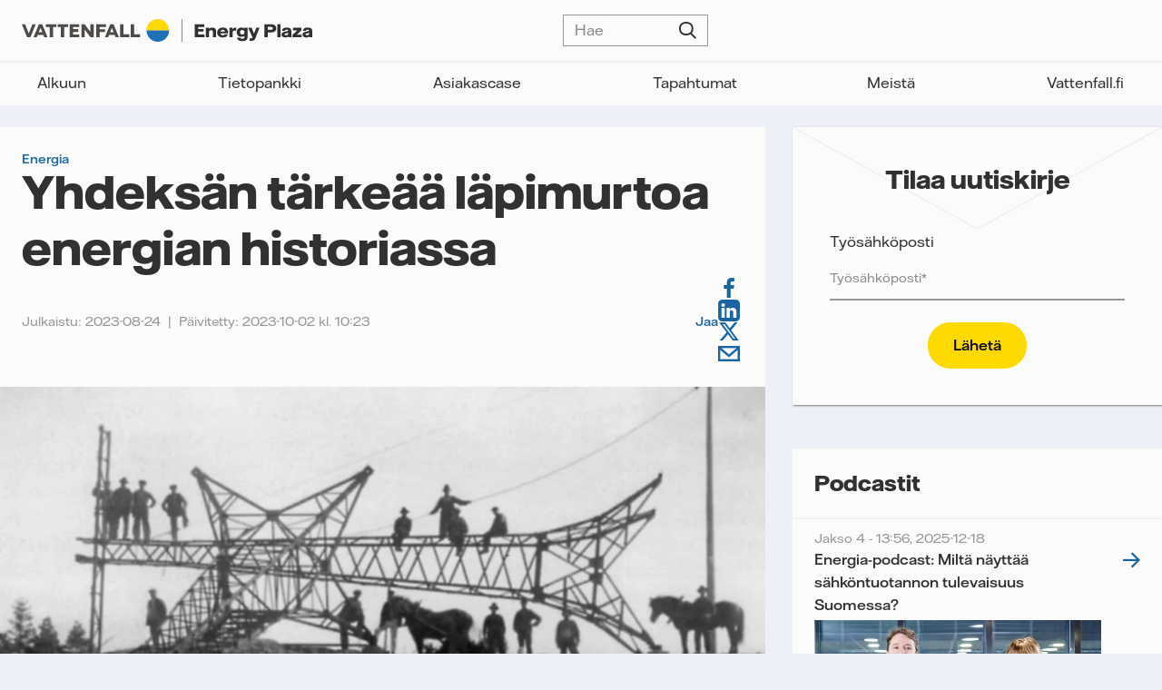

--- FILE ---
content_type: text/html; charset=UTF-8
request_url: https://energyplaza.vattenfall.fi/blogi/yhdeksan-tarkeaa-lapimurtoa-energian-historiassa
body_size: 12310
content:
<!doctype html><html lang="fi" class="no-js   hs-content-id-77609105601 hs-blog-post hs-blog-id-6283257137 -template "><head>

		<meta charset="utf-8">
		<title>Yhdeksän tärkeää läpimurtoa energian historiassa</title>
		<meta name="description" content="Tarkastelemme tärkeitä virstanpylväitä matkalla kohti nykypäivän energiateknologiaa.">

		<!-- Canonical -->
		
		
			
		

		
		

		
		

		
		<link rel="canonical" href="https://energyplaza.vattenfall.fi/blogi/yhdeksan-tarkeaa-lapimurtoa-energian-historiassa">

		
		

		<!-- Noindex if URL contains __hstc parameter -->
		

		

		<script>
			document.documentElement.classList.remove('no-js');
			document.documentElement.classList.add('js');
		</script>

		<link rel="preload" href="https://energyplaza.vattenfall.fi/hubfs/raw_assets/public/ep-theme/dist/assets/fonts/VattenfallHall-Regular.woff2" as="font" type="font/woff2" crossorigin>
		<link rel="preload" href="https://energyplaza.vattenfall.fi/hubfs/raw_assets/public/ep-theme/dist/assets/fonts/VattenfallHall-RegularItalic.woff2" as="font" type="font/woff2" crossorigin>
		<link rel="preload" href="https://energyplaza.vattenfall.fi/hubfs/raw_assets/public/ep-theme/dist/assets/fonts/VattenfallHall-Medium.woff2" as="font" type="font/woff2" crossorigin>
		<link rel="preload" href="https://energyplaza.vattenfall.fi/hubfs/raw_assets/public/ep-theme/dist/assets/fonts/VattenfallHall-Bold.woff2" as="font" type="font/woff2" crossorigin>
		<link rel="preload" href="https://energyplaza.vattenfall.fi/hubfs/raw_assets/public/ep-theme/dist/assets/fonts/VattenfallHallDisplay-Bold.woff2" as="font" type="font/woff2" crossorigin>

		<link rel="SHORTCUT ICON" href="https://energyplaza.vattenfall.fi/hubfs/favicon.png">
		

		<meta name="viewport" content="width=device-width, initial-scale=1">

    
    <meta property="og:description" content="Tarkastelemme tärkeitä virstanpylväitä matkalla kohti nykypäivän energiateknologiaa.">
    <meta property="og:title" content="Yhdeksän tärkeää läpimurtoa energian historiassa">
    <meta name="twitter:description" content="Tarkastelemme tärkeitä virstanpylväitä matkalla kohti nykypäivän energiateknologiaa.">
    <meta name="twitter:title" content="Yhdeksän tärkeää läpimurtoa energian historiassa">

    

    

    <style>
a.cta_button{-moz-box-sizing:content-box !important;-webkit-box-sizing:content-box !important;box-sizing:content-box !important;vertical-align:middle}.hs-breadcrumb-menu{list-style-type:none;margin:0px 0px 0px 0px;padding:0px 0px 0px 0px}.hs-breadcrumb-menu-item{float:left;padding:10px 0px 10px 10px}.hs-breadcrumb-menu-divider:before{content:'›';padding-left:10px}.hs-featured-image-link{border:0}.hs-featured-image{float:right;margin:0 0 20px 20px;max-width:50%}@media (max-width: 568px){.hs-featured-image{float:none;margin:0;width:100%;max-width:100%}}.hs-screen-reader-text{clip:rect(1px, 1px, 1px, 1px);height:1px;overflow:hidden;position:absolute !important;width:1px}
</style>

<link rel="stylesheet" href="https://energyplaza.vattenfall.fi/hubfs/hub_generated/template_assets/1/82629558809/1759139091069/template_app.min.css">
<link rel="preload" as="style" href="https://145747460.fs1.hubspotusercontent-eu1.net/hubfs/145747460/raw_assets/media-default-modules/master/650/js_client_assets/assets/TrackPlayAnalytics-Cm48oVxd.css">

<link rel="preload" as="style" href="https://145747460.fs1.hubspotusercontent-eu1.net/hubfs/145747460/raw_assets/media-default-modules/master/650/js_client_assets/assets/Tooltip-DkS5dgLo.css">


    <script type="application/ld+json">
{
  "mainEntityOfPage" : {
    "@type" : "WebPage",
    "@id" : "https://energyplaza.vattenfall.fi/blogi/yhdeksan-tarkeaa-lapimurtoa-energian-historiassa"
  },
  "author" : {
    "name" : "Vattenfall",
    "url" : "https://energyplaza.vattenfall.fi/blogi/author/vattenfall",
    "@type" : "Person"
  },
  "headline" : "Yhdeksän tärkeää läpimurtoa energian historiassa",
  "datePublished" : "2023-08-24T11:44:15.000Z",
  "dateModified" : "2023-10-02T10:23:46.528Z",
  "publisher" : {
    "name" : "Vattenfall AB",
    "logo" : {
      "url" : "https://energyplaza.vattenfall.fi/hubfs/VF_logo_linear_grey_RGB.png",
      "@type" : "ImageObject"
    },
    "@type" : "Organization"
  },
  "@context" : "https://schema.org",
  "@type" : "BlogPosting",
  "image" : [ "https://energyplaza.vattenfall.fi/hubfs/historisk-bild.jpg" ]
}
</script>



    

<!-- Piwik PRO -->
<script type="text/plain" class="cmplazyload" data-cmp-vendor="s2589,c43758">
(function(window, document, dataLayerName, id) {
window[dataLayerName]=window[dataLayerName]||[],window[dataLayerName].push({start:(new Date).getTime(),event:"stg.start"});var scripts=document.getElementsByTagName('script')[0],tags=document.createElement('script');
function stgCreateCookie(a,b,c){var d="";if(c){var e=new Date;e.setTime(e.getTime()+24*c*60*60*1e3),d="; expires="+e.toUTCString();f="; SameSite=Strict"}document.cookie=a+"="+b+d+f+"; path=/"}
var isStgDebug=(window.location.href.match("stg_debug")||document.cookie.match("stg_debug"))&&!window.location.href.match("stg_disable_debug");stgCreateCookie("stg_debug",isStgDebug?1:"",isStgDebug?14:-1);
var qP=[];dataLayerName!=="dataLayer"&&qP.push("data_layer_name="+dataLayerName),isStgDebug&&qP.push("stg_debug");var qPString=qP.length>0?("?"+qP.join("&")):"";
tags.async=!0,tags.src="https://vattenfallnordic.containers.piwik.pro/"+id+".js"+qPString,scripts.parentNode.insertBefore(tags,scripts);
!function(a,n,i){a[n]=a[n]||{};for(var c=0;c<i.length;c++)!function(i){a[n][i]=a[n][i]||{},a[n][i].api=a[n][i].api||function(){var a=[].slice.call(arguments,0);"string"==typeof a[0]&&window[dataLayerName].push({event:n+"."+i+":"+a[0],parameters:[].slice.call(arguments,1)})}}(i[c])}(window,"ppms",["tm","cm"]);
})(window, document, 'dataLayer', 'b944d976-f2e3-457e-974f-bea771fd7edd');
</script>
<!-- End Piwik PRO -->
<!--  consentmanager -->

<script type="text/javascript" data-cmp-ab="1" src="https://cdn.consentmanager.net/delivery/autoblocking/90519468a1bec.js" data-cmp-host="d.delivery.consentmanager.net" data-cmp-cdn="cdn.consentmanager.net" data-cmp-codesrc="0"></script>

<!-- END consentmanager -->

<!-- Google Search Console -->
<meta name="google-site-verification" content="NyNp-MmMwTAjqIFjKuQkaGjcftP5BUV_h1zeyKPMg6Q">
<!-- End Google Search Console -->

<!-- Google Search Console -->
<meta name="google-site-verification" content="AZ2-Y0sApFMkFMhqg0wBqQpCDdVujeG5pCnqP6v_SNc">
<!-- End Google Search Console -->
<link rel="amphtml" href="https://energyplaza.vattenfall.fi/blogi/yhdeksan-tarkeaa-lapimurtoa-energian-historiassa?hs_amp=true">

<meta property="og:image" content="https://energyplaza.vattenfall.fi/hubfs/historisk-bild.jpg">
<meta property="og:image:width" content="1417">
<meta property="og:image:height" content="674">
<meta property="og:image:alt" content="Historiallinen kuva miehistä, jotka pystyttävät voimalinjatolppaa.">
<meta name="twitter:image" content="https://energyplaza.vattenfall.fi/hubfs/historisk-bild.jpg">
<meta name="twitter:image:alt" content="Historiallinen kuva miehistä, jotka pystyttävät voimalinjatolppaa.">

<meta property="og:url" content="https://energyplaza.vattenfall.fi/blogi/yhdeksan-tarkeaa-lapimurtoa-energian-historiassa">
<meta name="twitter:card" content="summary_large_image">

<link rel="canonical" href="https://energyplaza.vattenfall.fi/blogi/yhdeksan-tarkeaa-lapimurtoa-energian-historiassa">
<meta property="og:image" content="https://energyplaza.vattenfall.fi/hubfs/Energy_Plaza/vattenfall-energyplaza-featured-image.jpg">
<!-- Google Search Console b2bsales@vattenfall.com -->
<meta name="google-site-verification" content="AZ2-Y0sApFMkFMhqg0wBqQpCDdVujeG5pCnqP6v_SNc">
<!-- Google Search Console -->
<meta property="og:type" content="article">
<link rel="alternate" type="application/rss+xml" href="https://energyplaza.vattenfall.fi/blogi/rss.xml">
<meta name="twitter:domain" content="energyplaza.vattenfall.fi">

<meta http-equiv="content-language" content="fi">







	<meta name="generator" content="HubSpot"></head>

	<body>

		
			<div data-global-resource-path="ep-theme/templates/global-partials/site-header.html">


	




<header id="site-header">

	


	




<a href="https://energyplaza.vattenfall.fi/" class="site-logo"><svg xmlns="http://www.w3.org/2000/svg" viewbox="0 0 304.29 23.63">
  <title>Vattenfall AB</title>
  <path fill="#4e4b48" d="M36.2 5.43H25.23v2.89h3.91v10.59h3.53V8.32h3.53V5.43zm1.23 0v2.89h3.53v10.59h3.53V8.32h3.9V5.43H37.43zm37.83 13.48V5.43h-3.37v8.06l-6-8.06h-3.37v13.48h3.37v-7.97l6 7.97h3.37zm-25.15 0h9.96v-2.89h-6.43v-2.65h5.45v-2.89h-5.45V8.32h6.43V5.43h-9.96v13.48zm27.84 0h3.53v-5.46h5.7v-2.89h-5.7V8.32h6.76V5.43H77.95v13.48zM11.12 5.43l-3.84 9.48h-.03L3.41 5.43H0l5.53 13.48h3.48l5.53-13.48h-3.42zm103.06 13.48h9.75v-2.99h-6.22V5.43h-3.53v13.48zm-11.27 0h9.74v-2.99h-6.21V5.43h-3.53v13.48zm-4.57 0h3.41L96.13 5.43h-3.46l-5.62 13.48h3.41l.97-2.41h5.93l.97 2.41Zm-5.79-5.15 1.84-4.6h.02l1.85 4.6h-3.72Zm-69.01 5.15h3.41L21.33 5.43h-3.46l-5.62 13.48h3.41l.97-2.41h5.93l.97 2.41Zm-5.79-5.15 1.84-4.6h.02l1.85 4.6h-3.72Z" />
  <path fill="none" stroke="#4e4b48" stroke-miterlimit="10" stroke-width=".65" d="M167.77 0v23.63" />
  <path fill="#ffda00" d="M142.48 0c-6.52 0-11.81 5.29-11.81 11.81h23.62C154.29 5.29 149 0 142.48 0Z" />
  <path fill="#2071b5" d="M142.48 23.62c-6.52 0-11.81-5.29-11.81-11.81h23.62c0 6.52-5.29 11.81-11.81 11.81Z" />
  <path fill="#313131" d="M191.43 16.08v2.82h-10.17V5.43h9.93v2.82h-6.4v2.15h5.68v2.71h-5.68v2.97h6.64Zm1.34-7.01h3.19v1.12c.61-.63 1.51-1.32 3.53-1.32 2.71 0 4.09 1.28 4.09 4.04v5.99h-3.34v-5.09c0-1.59-.58-2.21-1.81-2.21-1.46 0-2.33.85-2.33 2.52v4.78h-3.34V9.07Zm23.36 5.81h-8.04c.27 1.38 1.27 1.91 2.58 1.91s1.8-.58 1.99-.87h3.21c-.45 1.84-2.17 3.22-5.34 3.22-3.71 0-5.81-1.93-5.81-5.05s2.23-5.26 5.9-5.26 5.5 1.88 5.5 5.26v.79Zm-3.39-1.96c-.05-.82-.63-1.73-2.2-1.73-1.25 0-2.12.56-2.42 1.73h4.62Zm4.67-3.85h3.24v1.46c.58-.83 1.33-1.54 3.23-1.54h.71v3h-1.12c-2 0-2.71.37-2.71 2.55v4.36h-3.34V9.07Zm8.13 10.29h3.4c.1.45.61 1.14 2.12 1.14s2.18-.67 2.18-2.17v-.82c-.82.64-1.75 1.03-3.11 1.03-2.94 0-4.96-1.72-4.96-4.83s2.13-4.89 4.97-4.89c1.32 0 2.2.35 3.11 1.06v-.8h3.32v9.43c0 2.84-1.81 4.44-5.58 4.44-4.06 0-5.3-1.85-5.46-3.59Zm7.75-5.63c0-1.43-.95-2.34-2.42-2.34s-2.25.82-2.25 2.34.83 2.34 2.25 2.34c1.48 0 2.42-.91 2.42-2.34Zm5.42 6.41h1.09c1.03 0 1.48-.34 1.76-1.07l.06-.16-4.41-9.84h3.53l2.57 6.11 2.28-6.11h3.43l-3.98 10.16c-1.17 3-2.52 3.53-5.02 3.53h-1.32v-2.62Zm15.43-14.71h7.24c3.03 0 5.2 1.43 5.2 4.2s-2.17 4.24-5.2 4.24h-3.71v5.04h-3.53V5.43Zm6.88 5.76c1.19 0 1.89-.48 1.89-1.52s-.71-1.52-1.89-1.52h-3.35v3.05h3.35Zm6.63-5.76h3.34v13.48h-3.34V5.43Zm4.51 10.65c0-1.33.67-2.33 3.13-2.9l3.23-.74c.47-.11.59-.22.59-.47 0-.48-.47-.88-1.69-.88s-1.72.39-1.75 1.08h-2.99c-.02-1.65 1.16-3.34 5.02-3.34 3.11 0 4.64 1.09 4.64 3.47v6.61h-2.99V18c-.58.53-1.59 1.15-3.39 1.15-2.55 0-3.82-1.25-3.82-3.06Zm7-.99v-.8l-.71.19-1.91.48c-.93.22-1.19.53-1.19.95 0 .58.48.98 1.48.98 1.4 0 2.33-.82 2.33-1.8Zm4.59 1.2 4.96-4.59h-4.48V9.07h8.73v2.63L288 16.29h5.06v2.62h-9.31v-2.62Zm10.35-.21c0-1.33.67-2.33 3.13-2.9l3.23-.74c.47-.11.59-.22.59-.47 0-.48-.47-.88-1.69-.88s-1.72.39-1.75 1.08h-2.99c-.02-1.65 1.16-3.34 5.02-3.34 3.11 0 4.64 1.09 4.64 3.47v6.61h-2.99V18c-.58.53-1.59 1.15-3.39 1.15-2.55 0-3.82-1.25-3.82-3.06Zm7-.99v-.8l-.71.19-1.91.48c-.93.22-1.19.53-1.19.95 0 .58.48.98 1.48.98 1.4 0 2.33-.82 2.33-1.8Z" />
</svg></a>

	


	






	<nav>
		
	<form action="/hs-search-results" class="search-form" data-hs-do-not-collect="true">
		<p class="input--search">
			<input type="search" name="term" placeholder="Hae">
			<button type="submit">Hae</button>
		</p>

		
			<input type="hidden" name="offset" value="0">
		

		
	</form>

		


	





	

	
		<nav><ul class=""><li>
		<a href="https://energyplaza.vattenfall.fi" title="Alkuun">Alkuun</a></li><li class="dropdown">
		<a href="https://energyplaza.vattenfall.fi/tietopankki" title="Tietopankki">Tietopankki</a><ul class="sub-menu"><li>
		<a href="https://energyplaza.vattenfall.fi/syventävät-sisällöt" title="Syventävät sisällöt">Syventävät sisällöt</a></li><li>
		<a href="https://energyplaza.vattenfall.fi/oppaat" title="Oppaat">Oppaat</a></li><li>
		<a href="https://energyplaza.vattenfall.fi/blogi" title="Artikkelit">Artikkelit</a></li><li>
		<a href="https://energyplaza.vattenfall.fi/blogi/tag/kolumni" title="Kolumnit">Kolumnit</a></li><li>
		<a href="https://energyplaza.vattenfall.fi/podcast" title="Podcastit">Podcastit</a></li><li>
		<a href="https://energyplaza.vattenfall.fi/videot" title="Videot">Videot</a></li></ul></li><li>
		<a href="https://energyplaza.vattenfall.fi/asiakascase" title="Asiakascase">Asiakascase</a></li><li>
		<a href="https://energyplaza.vattenfall.fi/tapahtumat" title="Tapahtumat">Tapahtumat</a></li><li>
		<a href="https://energyplaza.vattenfall.fi/meistä" title="Meistä">Meistä</a></li><li>
		<a href="https://www.vattenfall.fi/" title="Vattenfall.fi" target="_blank" rel="noopener">Vattenfall.fi</a></li></ul></nav>
	

	</nav>

	<a href="#site-header" aria-label="Avaa valikko" data-toggle-hash></a>

</header></div>
		

		
	

	<main class="primary-secondary">

		<div>
			


	





<section id="single-post" class="card">

	<header>

		
			<p class="text--label">
				
					<a href="https://energyplaza.vattenfall.fi/blogi/tag/energia">Energia</a>
				
			</p>
		

		<h1><span id="hs_cos_wrapper_name" class="hs_cos_wrapper hs_cos_wrapper_meta_field hs_cos_wrapper_type_text" style="" data-hs-cos-general-type="meta_field" data-hs-cos-type="text">Yhdeksän tärkeää läpimurtoa energian historiassa</span></h1>

		
			
				<p class="hs-search-hidden">
					<span>Julkaistu: 2023-08-24</span>
					<span>Päivitetty: 2023-10-02 kl. 10:23</span>
				</p>
			
		

		<nav>
			<strong class="text--label">Jaa</strong>
			
	

	<ul class="social-links">
		
			
			

			<li>
				<a href="https://www.facebook.com/share.php?u=https://energyplaza.vattenfall.fi/blogi/yhdeksan-tarkeaa-lapimurtoa-energian-historiassa?utm_medium=social&amp;utm_source=Facebook" target="_blank" rel="noopener">Facebook</a>
			</li>
		
			
			

			<li>
				<a href="https://www.linkedin.com/shareArticle?mini=true&amp;url=https://energyplaza.vattenfall.fi/blogi/yhdeksan-tarkeaa-lapimurtoa-energian-historiassa?utm_medium=social&amp;utm_source=LinkedIn" target="_blank" rel="noopener">LinkedIn</a>
			</li>
		
			
			

			<li>
				<a href="https://twitter.com/intent/tweet?original_referer=https://energyplaza.vattenfall.fi/blogi/yhdeksan-tarkeaa-lapimurtoa-energian-historiassa?utm_medium=social&amp;utm_source=Twitter&amp;url=https://energyplaza.vattenfall.fi/blogi/yhdeksan-tarkeaa-lapimurtoa-energian-historiassa?utm_medium=social&amp;utm_source=Twitter&amp;source=tweetbutton" target="_blank" rel="noopener">Twitter</a>
			</li>
		
			
			

			<li>
				<a href="mailto:?subject=Tutustu%20https://energyplaza.vattenfall.fi/blogi/yhdeksan-tarkeaa-lapimurtoa-energian-historiassa?utm_medium=social&amp;utm_source=Email%20&amp;body=Tutustu%20https://energyplaza.vattenfall.fi/blogi/yhdeksan-tarkeaa-lapimurtoa-energian-historiassa?utm_medium=social&amp;utm_source=Email" target="_blank" rel="noopener">Email</a>
			</li>
		
	</ul>

		</nav>

	</header>

	
		<figure class="card__img ratio--21-10">
			<img src="https://energyplaza.vattenfall.fi/hs-fs/hubfs/historisk-bild.jpg?width=1200&amp;name=historisk-bild.jpg" width="1200" alt="Historiallinen kuva miehistä, jotka pystyttävät voimalinjatolppaa." class="" loading="eager" srcset="https://energyplaza.vattenfall.fi/hs-fs/hubfs/historisk-bild.jpg?width=600&amp;name=historisk-bild.jpg 600w, https://energyplaza.vattenfall.fi/hs-fs/hubfs/historisk-bild.jpg?width=1200&amp;name=historisk-bild.jpg 1200w, https://energyplaza.vattenfall.fi/hs-fs/hubfs/historisk-bild.jpg?width=1800&amp;name=historisk-bild.jpg 1800w, https://energyplaza.vattenfall.fi/hs-fs/hubfs/historisk-bild.jpg?width=2400&amp;name=historisk-bild.jpg 2400w, https://energyplaza.vattenfall.fi/hs-fs/hubfs/historisk-bild.jpg?width=3000&amp;name=historisk-bild.jpg 3000w, https://energyplaza.vattenfall.fi/hs-fs/hubfs/historisk-bild.jpg?width=3600&amp;name=historisk-bild.jpg 3600w" sizes="(max-width: 1200px) 100vw, 1200px">
		</figure>
	

	

	
	

		<article class="wysiwyg wysiwyg--full intro">
			<p>On vaikea kuvitella elämää ilman sähköä, lämpöä ja valaistusta kodeissa ja työpaikoilla. Mutta ennen kuin tähän on tultu, on tarvittu roppakaupalla rohkeita ja innovatiivisia ihmisiä, tutkimusta sekä onnistuneita läpimurtoja.&nbsp;</p>
		</article>

		<div id="hs_cos_wrapper_blog_post_audio" class="hs_cos_wrapper hs_cos_wrapper_widget hs_cos_wrapper_type_module" style="" data-hs-cos-general-type="widget" data-hs-cos-type="module"><link rel="stylesheet" href="https://145747460.fs1.hubspotusercontent-eu1.net/hubfs/145747460/raw_assets/media-default-modules/master/650/js_client_assets/assets/TrackPlayAnalytics-Cm48oVxd.css">
<link rel="stylesheet" href="https://145747460.fs1.hubspotusercontent-eu1.net/hubfs/145747460/raw_assets/media-default-modules/master/650/js_client_assets/assets/Tooltip-DkS5dgLo.css">

    <script type="text/javascript">
      window.__hsEnvConfig = {"hsDeployed":true,"hsEnv":"prod","hsJSRGates":["CMS:JSRenderer:SeparateIslandRenderOption","CMS:JSRenderer:CompressResponse","CMS:JSRenderer:MinifyCSS","CMS:JSRenderer:GetServerSideProps","CMS:JSRenderer:LocalProxySchemaVersion1","CMS:JSRenderer:SharedDeps"],"hublet":"eu1","portalID":4011266};
      window.__hsServerPageUrl = "https:\u002F\u002Fenergyplaza.vattenfall.fi\u002Fblogi\u002Fyhdeksan-tarkeaa-lapimurtoa-energian-historiassa";
      window.__hsBasePath = "\u002Fblogi\u002Fyhdeksan-tarkeaa-lapimurtoa-energian-historiassa";
    </script>
      </div>

		<nav>
			<a href="#download-page" class="button button--secondary button--ghost button--small">Lataa PDF-tiedostona</a>
		</nav>

		<article id="content" class="wysiwyg wysiwyg--full">
			<p>Valaistus- ja lämmitystekniikka on kehittynyt huomattavasti 1800-luvun puolivälistä lähtien. Kyky tuottaa sähköä, siirtää sitä pitkiä matkoja ja hyödyntää ja varastoida energiaa johti teolliseen vallankumoukseen 1800-luvulla, ja kehitys jatkuu tänä päivänä - erityisesti korvattaessa fossiilisia polttoaineita.</p>
<p>Kokosimme yhteen joukon tärkeitä virstanpylväitä matkalla kohti nykypäivän energiateknologiaa:</p>
<h2>1835: Tasainen sähkövalo</h2>
<p>Skotlantilainen James Bowman Lindsay oli vuonna 1835 ensimmäinen, joka pystyi esittelemään sähköisen valonlähteen, joka paloi keskeytyksettä. Tunnetumpi Thomas Edison paransi hehkulamppua huomattavasti muutama vuosikymmen myöhemmin, ja 1800-luvulla oli muitakin keksijöitä, jotka työskentelivät teknologian parissa, mutta monien mielestä Bowman Lindsayn malli on ensimmäinen.</p>
<h2>1878: Vesivoima</h2>
<p>William George Armstrong oli keksijä Pohjois-Englannissa, ja hänen talonsa, <a href="https://www.nationaltrust.org.uk/visit/north-east/cragside/history-of-cragside" rel="noopener" target="_blank">Cragside</a>, on sanottu olleen maailman ensimmäinen, joka sai sähköä vesivoimasta. Armstrong käytti turbiinitekniikkaa läheisten järvien vedellä.</p>
<h2>1882: Voimalaitos</h2>
<p>Sähkön mahdollisuudet kasvavat luonnollisesti paljon suuremmiksi, jos sitä voidaan jakaa useammille käyttäjille. Thomas Edison loi ensimmäisen voimalaitoksen Lontoossa vuoden 1882 alussa ja samana vuonna myös New Yorkissa.</p>
<h2>1890: Kolmivaihetekniikka</h2>
<p>1800-luvun lopulla sähköä ei voitu jaella pitkiä matkoja, ja tehtaiden oli oltava voimalaitosten yhteydessä. Mutta Jonas Wenström ja Ernst Danielson keksivät kolmivaihetekniikan, ja vuonna 1893 Asea saattoi rakentaa maailman ensimmäisen kaupallisen kolmivaihesiirron Hällsjön vesivoimalaitoksen ja Grängesbergin kaivosten välillä.</p>
<h2>1913: Aurinkovoima</h2>
<p>Amerikkalainen keksijä ja insinööri <a href="https://www.bbc.com/future/article/20230420-the-forgotten-20th-century-sun-engine" rel="noopener" target="_blank">Frank Shuman</a> rakensi maailman ensimmäisen aurinkovoimalan vuonna 1913 Maadissa, Egyptissä, joka oli osa brittiläistä imperiumia. Hän tiesi hiilen polttamisen terveysriskit ja kirjoitti vuonna 1914: "Olen varma yhdestä asiasta, ja se on, että ihmiskunnan on lopulta käytettävä voimaa suoraan auringosta tai palattava barbaariuteen."</p>
<h2>1947-1949: Hydraulinen murtuminen (fracking)</h2>
<p>Vuonna 1947 Haliburton-niminen yritys sai aikaan ensimmäisen hydraulisen murtumisen Kansasissa, Yhdysvalloissa. Hydraulinen murtuminen on fyysinen ilmiö, joka aiheuttaa halkeamia ja laajenee kalliomassaan tai maaperään kohonneen vedenpaineen vuoksi. Kaksi vuotta myöhemmin ilmiö toteutettiin ensi kertaa kaupallisesti. Hydraulista murtumista käytetään pääasiassa öljyn ja maakaasun tuotantoon.</p>
<h2>1954: Ydinvoima</h2>
<p>Obninskin ydinvoimalaitos Etelä-Venäjällä oli vuonna 1954 ensimmäinen, joka liitettiin sähköverkkoon. Itse asiassa kaupunki rakennettiin voimalaitosta varten eikä päinvastoin. Loviisan ydinvoimalaitos on Suomen ensimmäinen ydinvoimalaitos. Loviisan ydinvoimalaitoksella on kaksi voimalaitosyksikköä, joista Loviisa 1 aloitti tuotannon vuonna 1977 ja Loviisa 2 vuonna 1980.</p>
<h2>1980: Tuulivoima</h2>
<p>1980-luvun lopulla asennettiin 20 tuuliturbiinia, josta jokaisella oli tehoa 30 kW, New Hampshireen, Yhdysvaltoihin. Se oli merkittävä hetki tuulivoimalle, mutta jo vuonna 1978 Tanskassa rakennettiin <a href="https://www.tvindkraft.dk/" rel="noopener" target="_blank">Tvindkraft-tuulivoimala</a>, joka toimitti paikallisille kouluille sähköä ja jolla oli suurempi kapasiteetti kuin tuon ajan kaupallisilla tuulivoimaloilla.</p>
<h2>2014-2022: Fuusiovoima</h2>
<p>Amerikkalainen tutkimuskeskus, <a href="https://www.llnl.gov/news/ignition" rel="noopener" target="_blank">Lawrence Livermore National Laboratory</a> Kaliforniassa, on ollut kahden suuren fuusioteknologian läpimurron takana, vaikka paljon on vielä tehtävää ennen kuin tekniikkaa voidaan käyttää energiantuotantoon suuremmassa mittakaavassa. Vuonna 2014 oli ensimmäinen kerta, kun reaktiosta saatiin enemmän energiaa kuin mitä tarvittiin lämmittämiseen ja fuusiopolttoaineen luomiseen. Ja kahdeksan vuotta myöhemmin saatiin enemmän energiaa kuin mitä tarvittiin koko reaktioon.</p>
		</article>

	
</section>
			<div data-global-resource-path="ep-theme/templates/global-partials/below-single.html">

<div class="container-fluid dnd--rows">
<div class="row-fluid-wrapper">
<div class="row-fluid">
<div class="span12 widget-span widget-type-cell " style="" data-widget-type="cell" data-x="0" data-w="12">

<div class="row-fluid-wrapper row-depth-1 row-number-1 dnd-section">
<div class="row-fluid ">
<div class="span12 widget-span widget-type-custom_widget dnd-module" style="" data-widget-type="custom_widget" data-x="0" data-w="12">
<div id="hs_cos_wrapper_widget_1664350915017" class="hs_cos_wrapper hs_cos_wrapper_widget hs_cos_wrapper_type_module" style="" data-hs-cos-general-type="widget" data-hs-cos-type="module"><section id="download-page" class="card">

	
		<h2 class="h3">Lataa pdf</h2>
	

	
		<div class="wysiwyg"><p><span>Haluatko säästää tai tulostaa artikkelin? Lataa artikkeli alta niin saat sen sähköpostiisi.&nbsp;</span></p>
</div>
	

	
	
		

		
<div id="hs_form_target_widget-1664350915017"></div>









	


</section>




</div>

</div><!--end widget-span -->
</div><!--end row-->
</div><!--end row-wrapper -->

<div class="row-fluid-wrapper row-depth-1 row-number-2 dnd-section">
<div class="row-fluid ">
<div class="span12 widget-span widget-type-custom_widget dnd-module" style="" data-widget-type="custom_widget" data-x="0" data-w="12">
<div id="hs_cos_wrapper_widget_1661761197503" class="hs_cos_wrapper hs_cos_wrapper_widget hs_cos_wrapper_type_module" style="" data-hs-cos-general-type="widget" data-hs-cos-type="module">


	




<section id="newsletter">
	<div class="card">

		
			<h2 class="h3">Tilaa uutiskirje</h2>
		

		
	
		

		
<div id="hs_form_target_widget-1661761197503"></div>









	


	</div>
</section></div>

</div><!--end widget-span -->
</div><!--end row-->
</div><!--end row-wrapper -->

<div class="row-fluid-wrapper row-depth-1 row-number-3 dnd-section">
<div class="row-fluid ">
<div class="span12 widget-span widget-type-custom_widget dnd-module" style="" data-widget-type="custom_widget" data-x="0" data-w="12">
<div id="hs_cos_wrapper_widget_1661761211459" class="hs_cos_wrapper hs_cos_wrapper_widget hs_cos_wrapper_type_module" style="" data-hs-cos-general-type="widget" data-hs-cos-type="module">


	








<section id="related-posts" class="card">

	
		<h2 class="h5">Lisää luettavaa</h2>
	

	<div class="grid grid--2 tablet:grid--3">
		
		
		
  
	
		
			
			
	
		
	<article class="post--post-small card ">
		 

		
			<figure class="ratio--16-9">
				<a href="https://energyplaza.vattenfall.fi/blogi/sahkömarkkinoiden-eri-toimijat">
					<img src="https://energyplaza.vattenfall.fi/hs-fs/hubfs/Fo%CC%88rdelarna%20med%20ha%CC%8Allbarhetsarbete-logo.png?width=600&amp;name=Fo%CC%88rdelarna%20med%20ha%CC%8Allbarhetsarbete-logo.png" width="600" alt="tyttö-istuu" class="" loading="lazy" srcset="https://energyplaza.vattenfall.fi/hs-fs/hubfs/Fo%CC%88rdelarna%20med%20ha%CC%8Allbarhetsarbete-logo.png?width=300&amp;name=Fo%CC%88rdelarna%20med%20ha%CC%8Allbarhetsarbete-logo.png 300w, https://energyplaza.vattenfall.fi/hs-fs/hubfs/Fo%CC%88rdelarna%20med%20ha%CC%8Allbarhetsarbete-logo.png?width=600&amp;name=Fo%CC%88rdelarna%20med%20ha%CC%8Allbarhetsarbete-logo.png 600w, https://energyplaza.vattenfall.fi/hs-fs/hubfs/Fo%CC%88rdelarna%20med%20ha%CC%8Allbarhetsarbete-logo.png?width=900&amp;name=Fo%CC%88rdelarna%20med%20ha%CC%8Allbarhetsarbete-logo.png 900w, https://energyplaza.vattenfall.fi/hs-fs/hubfs/Fo%CC%88rdelarna%20med%20ha%CC%8Allbarhetsarbete-logo.png?width=1200&amp;name=Fo%CC%88rdelarna%20med%20ha%CC%8Allbarhetsarbete-logo.png 1200w, https://energyplaza.vattenfall.fi/hs-fs/hubfs/Fo%CC%88rdelarna%20med%20ha%CC%8Allbarhetsarbete-logo.png?width=1500&amp;name=Fo%CC%88rdelarna%20med%20ha%CC%8Allbarhetsarbete-logo.png 1500w, https://energyplaza.vattenfall.fi/hs-fs/hubfs/Fo%CC%88rdelarna%20med%20ha%CC%8Allbarhetsarbete-logo.png?width=1800&amp;name=Fo%CC%88rdelarna%20med%20ha%CC%8Allbarhetsarbete-logo.png 1800w" sizes="(max-width: 600px) 100vw, 600px">
				</a>
			</figure>
		

		
			<p class="text--label">
				
					

					<a href="https://energyplaza.vattenfall.fi/blogi/tag/sähkömarkkinat">Sähkömarkkinat</a>
				
			</p>
		

		<h3 class="h5">
			<a href="https://energyplaza.vattenfall.fi/blogi/sahkömarkkinoiden-eri-toimijat">
				Sähkömarkkinoiden eri toimijat
			</a>
		</h3>

	</article>

	

		
	


  
	
		
			
			
	
		
	<article class="post--post-small card ">
		 

		
			<figure class="ratio--16-9">
				<a href="https://energyplaza.vattenfall.fi/blogi/tehostaa-teollisuusyrityksen-energiankulutusta">
					<img src="https://energyplaza.vattenfall.fi/hs-fs/hubfs/Medium%20Screen%2072%20DPI-Vattenfall_customer_inspection_factory_119%20(1)-1.png?width=600&amp;name=Medium%20Screen%2072%20DPI-Vattenfall_customer_inspection_factory_119%20(1)-1.png" width="600" alt="yrityksen energiatehokkuus" class="" loading="lazy" srcset="https://energyplaza.vattenfall.fi/hs-fs/hubfs/Medium%20Screen%2072%20DPI-Vattenfall_customer_inspection_factory_119%20(1)-1.png?width=300&amp;name=Medium%20Screen%2072%20DPI-Vattenfall_customer_inspection_factory_119%20(1)-1.png 300w, https://energyplaza.vattenfall.fi/hs-fs/hubfs/Medium%20Screen%2072%20DPI-Vattenfall_customer_inspection_factory_119%20(1)-1.png?width=600&amp;name=Medium%20Screen%2072%20DPI-Vattenfall_customer_inspection_factory_119%20(1)-1.png 600w, https://energyplaza.vattenfall.fi/hs-fs/hubfs/Medium%20Screen%2072%20DPI-Vattenfall_customer_inspection_factory_119%20(1)-1.png?width=900&amp;name=Medium%20Screen%2072%20DPI-Vattenfall_customer_inspection_factory_119%20(1)-1.png 900w, https://energyplaza.vattenfall.fi/hs-fs/hubfs/Medium%20Screen%2072%20DPI-Vattenfall_customer_inspection_factory_119%20(1)-1.png?width=1200&amp;name=Medium%20Screen%2072%20DPI-Vattenfall_customer_inspection_factory_119%20(1)-1.png 1200w, https://energyplaza.vattenfall.fi/hs-fs/hubfs/Medium%20Screen%2072%20DPI-Vattenfall_customer_inspection_factory_119%20(1)-1.png?width=1500&amp;name=Medium%20Screen%2072%20DPI-Vattenfall_customer_inspection_factory_119%20(1)-1.png 1500w, https://energyplaza.vattenfall.fi/hs-fs/hubfs/Medium%20Screen%2072%20DPI-Vattenfall_customer_inspection_factory_119%20(1)-1.png?width=1800&amp;name=Medium%20Screen%2072%20DPI-Vattenfall_customer_inspection_factory_119%20(1)-1.png 1800w" sizes="(max-width: 600px) 100vw, 600px">
				</a>
			</figure>
		

		
			<p class="text--label">
				
					

					<a href="https://energyplaza.vattenfall.fi/blogi/tag/energiatehokkuus">Energiatehokkuus</a>
				
			</p>
		

		<h3 class="h5">
			<a href="https://energyplaza.vattenfall.fi/blogi/tehostaa-teollisuusyrityksen-energiankulutusta">
				7 tapaa tehostaa teollisuusyrityksen energiankulutusta
			</a>
		</h3>

	</article>

	

		
	


  
	
		
			
			
	
		
	<article class="post--post-small card ">
		 

		
			<figure class="ratio--16-9">
				<a href="https://energyplaza.vattenfall.fi/blogi/epdn-hyodyt">
					<img src="https://energyplaza.vattenfall.fi/hs-fs/hubfs/vattenkraft.jpeg?width=600&amp;name=vattenkraft.jpeg" width="600" alt="EPD:n hyödyt" class="" loading="lazy" srcset="https://energyplaza.vattenfall.fi/hs-fs/hubfs/vattenkraft.jpeg?width=300&amp;name=vattenkraft.jpeg 300w, https://energyplaza.vattenfall.fi/hs-fs/hubfs/vattenkraft.jpeg?width=600&amp;name=vattenkraft.jpeg 600w, https://energyplaza.vattenfall.fi/hs-fs/hubfs/vattenkraft.jpeg?width=900&amp;name=vattenkraft.jpeg 900w, https://energyplaza.vattenfall.fi/hs-fs/hubfs/vattenkraft.jpeg?width=1200&amp;name=vattenkraft.jpeg 1200w, https://energyplaza.vattenfall.fi/hs-fs/hubfs/vattenkraft.jpeg?width=1500&amp;name=vattenkraft.jpeg 1500w, https://energyplaza.vattenfall.fi/hs-fs/hubfs/vattenkraft.jpeg?width=1800&amp;name=vattenkraft.jpeg 1800w" sizes="(max-width: 600px) 100vw, 600px">
				</a>
			</figure>
		

		
			<p class="text--label">
				
					

					<a href="https://energyplaza.vattenfall.fi/blogi/tag/epd">EPD</a>
				
			</p>
		

		<h3 class="h5">
			<a href="https://energyplaza.vattenfall.fi/blogi/epdn-hyodyt">
				EPD:n hyödyt
			</a>
		</h3>

	</article>

	

		
	


  
	
		
	



	</div>

</section></div>

</div><!--end widget-span -->
</div><!--end row-->
</div><!--end row-wrapper -->

</div><!--end widget-span -->
</div>
</div>
</div></div>
		</div>

		<aside>
			<div data-global-resource-path="ep-theme/templates/global-partials/sidebar.html">

<div class="container-fluid sidebar dnd--rows">
<div class="row-fluid-wrapper">
<div class="row-fluid">
<div class="span12 widget-span widget-type-cell " style="" data-widget-type="cell" data-x="0" data-w="12">

<div class="row-fluid-wrapper row-depth-1 row-number-1 dnd-section">
<div class="row-fluid ">
<div class="span12 widget-span widget-type-custom_widget dnd-module" style="" data-widget-type="custom_widget" data-x="0" data-w="12">
<div id="hs_cos_wrapper_widget_1661339807678" class="hs_cos_wrapper hs_cos_wrapper_widget hs_cos_wrapper_type_module" style="" data-hs-cos-general-type="widget" data-hs-cos-type="module">


	




<section id="newsletter">
	<div class="card">

		
			<h2 class="h3">Tilaa uutiskirje</h2>
		

		
	
		

		
<div id="hs_form_target_widget-1661339807678"></div>









	


	</div>
</section></div>

</div><!--end widget-span -->
</div><!--end row-->
</div><!--end row-wrapper -->

<div class="row-fluid-wrapper row-depth-1 row-number-2 dnd-section">
<div class="row-fluid ">
<div class="span12 widget-span widget-type-cell dnd-column" style="" data-widget-type="cell" data-x="0" data-w="12">

<div class="row-fluid-wrapper row-depth-1 row-number-3 dnd-row">
<div class="row-fluid ">
<div class="span12 widget-span widget-type-custom_widget dnd-module" style="" data-widget-type="custom_widget" data-x="0" data-w="12">
<div id="hs_cos_wrapper_widget_1743159253388" class="hs_cos_wrapper hs_cos_wrapper_widget hs_cos_wrapper_type_module" style="" data-hs-cos-general-type="widget" data-hs-cos-type="module">


	





	

	
	



	<section id="featured-links" class="card">

		
			<h2 class="h4">Podcastit</h2>
		

		
			<ul>
				
					
					
					

					<li>
						<a href="https://energyplaza.vattenfall.fi/podcast/energiapodcast-milta-nayttaa-sahkontuotannon-tulevaisuus-suomessa" title="Lue Energia-podcast: Miltä näyttää sähköntuotannon tulevaisuus Suomessa?">
							<small>
								Jakso 4
								 - 
								13:56, 
								<time datetime="18. joulukuuta 2025">2025-12-18</time>
							</small>

							<span>Energia-podcast: Miltä näyttää sähköntuotannon tulevaisuus Suomessa?</span>

							
								
									<img src="https://energyplaza.vattenfall.fi/hs-fs/hubfs/2025_03_podcast_002_3000x3000px-1.jpeg?width=600&amp;height=299&amp;name=2025_03_podcast_002_3000x3000px-1.jpeg" width="600" alt="2025_03_podcast_002_3000x3000px-1" class="" loading="lazy" height="299" srcset="https://energyplaza.vattenfall.fi/hs-fs/hubfs/2025_03_podcast_002_3000x3000px-1.jpeg?width=300&amp;height=150&amp;name=2025_03_podcast_002_3000x3000px-1.jpeg 300w, https://energyplaza.vattenfall.fi/hs-fs/hubfs/2025_03_podcast_002_3000x3000px-1.jpeg?width=600&amp;height=299&amp;name=2025_03_podcast_002_3000x3000px-1.jpeg 600w, https://energyplaza.vattenfall.fi/hs-fs/hubfs/2025_03_podcast_002_3000x3000px-1.jpeg?width=900&amp;height=449&amp;name=2025_03_podcast_002_3000x3000px-1.jpeg 900w, https://energyplaza.vattenfall.fi/hs-fs/hubfs/2025_03_podcast_002_3000x3000px-1.jpeg?width=1200&amp;height=598&amp;name=2025_03_podcast_002_3000x3000px-1.jpeg 1200w, https://energyplaza.vattenfall.fi/hs-fs/hubfs/2025_03_podcast_002_3000x3000px-1.jpeg?width=1500&amp;height=748&amp;name=2025_03_podcast_002_3000x3000px-1.jpeg 1500w, https://energyplaza.vattenfall.fi/hs-fs/hubfs/2025_03_podcast_002_3000x3000px-1.jpeg?width=1800&amp;height=897&amp;name=2025_03_podcast_002_3000x3000px-1.jpeg 1800w" sizes="(max-width: 600px) 100vw, 600px">
								
							
						</a>
					</li>
				
			</ul>
		

		
	

	


	</section>
</div>

</div><!--end widget-span -->
</div><!--end row-->
</div><!--end row-wrapper -->

</div><!--end widget-span -->
</div><!--end row-->
</div><!--end row-wrapper -->

<div class="row-fluid-wrapper row-depth-1 row-number-4 dnd-section">
<div class="row-fluid ">
<div class="span12 widget-span widget-type-cell dnd-column" style="" data-widget-type="cell" data-x="0" data-w="12">

<div class="row-fluid-wrapper row-depth-1 row-number-5 dnd-row">
<div class="row-fluid ">
<div class="span12 widget-span widget-type-custom_widget dnd-module" style="" data-widget-type="custom_widget" data-x="0" data-w="12">
<div id="hs_cos_wrapper_widget_1670314341107" class="hs_cos_wrapper hs_cos_wrapper_widget hs_cos_wrapper_type_module" style="" data-hs-cos-general-type="widget" data-hs-cos-type="module">



	<section id="guide" class="card">

		
			<h2 class="text--label">Lataa opas</h2>
		

		<figure>
			<a href="https://energyplaza.vattenfall.fi/opas-ymmarra-sahkosopimuksesi">
				<img src="https://energyplaza.vattenfall.fi/hs-fs/hubfs/CTA%20-%20Ymm%C3%A4rr%C3%A4%20s%C3%A4hk%C3%B6sopimuksesi%20%20-%20Three.png?width=600&amp;height=707&amp;name=CTA%20-%20Ymm%C3%A4rr%C3%A4%20s%C3%A4hk%C3%B6sopimuksesi%20%20-%20Three.png" width="600" alt="Pikaopas: Ymmärrä, mitä sähkösopimuksesi sisältää" class="" loading="lazy" height="707" srcset="https://energyplaza.vattenfall.fi/hs-fs/hubfs/CTA%20-%20Ymm%C3%A4rr%C3%A4%20s%C3%A4hk%C3%B6sopimuksesi%20%20-%20Three.png?width=300&amp;height=354&amp;name=CTA%20-%20Ymm%C3%A4rr%C3%A4%20s%C3%A4hk%C3%B6sopimuksesi%20%20-%20Three.png 300w, https://energyplaza.vattenfall.fi/hs-fs/hubfs/CTA%20-%20Ymm%C3%A4rr%C3%A4%20s%C3%A4hk%C3%B6sopimuksesi%20%20-%20Three.png?width=600&amp;height=707&amp;name=CTA%20-%20Ymm%C3%A4rr%C3%A4%20s%C3%A4hk%C3%B6sopimuksesi%20%20-%20Three.png 600w, https://energyplaza.vattenfall.fi/hs-fs/hubfs/CTA%20-%20Ymm%C3%A4rr%C3%A4%20s%C3%A4hk%C3%B6sopimuksesi%20%20-%20Three.png?width=900&amp;height=1061&amp;name=CTA%20-%20Ymm%C3%A4rr%C3%A4%20s%C3%A4hk%C3%B6sopimuksesi%20%20-%20Three.png 900w, https://energyplaza.vattenfall.fi/hs-fs/hubfs/CTA%20-%20Ymm%C3%A4rr%C3%A4%20s%C3%A4hk%C3%B6sopimuksesi%20%20-%20Three.png?width=1200&amp;height=1414&amp;name=CTA%20-%20Ymm%C3%A4rr%C3%A4%20s%C3%A4hk%C3%B6sopimuksesi%20%20-%20Three.png 1200w, https://energyplaza.vattenfall.fi/hs-fs/hubfs/CTA%20-%20Ymm%C3%A4rr%C3%A4%20s%C3%A4hk%C3%B6sopimuksesi%20%20-%20Three.png?width=1500&amp;height=1768&amp;name=CTA%20-%20Ymm%C3%A4rr%C3%A4%20s%C3%A4hk%C3%B6sopimuksesi%20%20-%20Three.png 1500w, https://energyplaza.vattenfall.fi/hs-fs/hubfs/CTA%20-%20Ymm%C3%A4rr%C3%A4%20s%C3%A4hk%C3%B6sopimuksesi%20%20-%20Three.png?width=1800&amp;height=2121&amp;name=CTA%20-%20Ymm%C3%A4rr%C3%A4%20s%C3%A4hk%C3%B6sopimuksesi%20%20-%20Three.png 1800w" sizes="(max-width: 600px) 100vw, 600px">
			</a>
		</figure>

		
	

	
		<nav class="buttons">

			
				
				
		
		
		

		<a href="https://energyplaza.vattenfall.fi/oppaat" class="link--arrow-before">Kaikki oppaat</a>
	

			

		</nav>
	


	</section>
</div>

</div><!--end widget-span -->
</div><!--end row-->
</div><!--end row-wrapper -->

</div><!--end widget-span -->
</div><!--end row-->
</div><!--end row-wrapper -->

<div class="row-fluid-wrapper row-depth-1 row-number-6 dnd-section">
<div class="row-fluid ">
<div class="span12 widget-span widget-type-cell dnd-column" style="" data-widget-type="cell" data-x="0" data-w="12">

<div class="row-fluid-wrapper row-depth-1 row-number-7 dnd-row">
<div class="row-fluid ">
<div class="span12 widget-span widget-type-custom_widget dnd-module" style="" data-widget-type="custom_widget" data-x="0" data-w="12">
<div id="hs_cos_wrapper_widget_1661171099887" class="hs_cos_wrapper hs_cos_wrapper_widget hs_cos_wrapper_type_module" style="" data-hs-cos-general-type="widget" data-hs-cos-type="module">


	








	
	
		
	
		
	
		
	
		
	
		
	
		
	
		
	
		
	
		
	
		
	
		
	
		
	
		
	
		
	
		
	
		
	
		
	
		
	
		
	
		
	
		
	
		
	
		
	
		
	
		
	
		
	
		
	
		
	
		
	
		
	
		
	
		
	
		
	
		
	
		
	
		
	
		
	
		
	
		
	
		
	
		
	
		
	
		
	
		
	
		
	
		
	
		
	
		
	
		
	




<section id="featured-links" class="card" tags="[kestävä-kehitys-ja-yhteiskuntavastuu, energiatekniikka, fossiilivapaa, uusiutuva-energia, kestävä-kehitys, sähkömarkkinat, sähköistyminen, tuulivoima, energiatehokkuus, fi, innovaatio, epd, luonnon-monimuotoisuus, sähköautot, akut, näin-toimii-sähkökauppa, csrd, energiasiirtymä, sähkösopimukset-salkunhoito-ja-sähkökauppa, aurinkoenergia, energian-varastointi, lait-ja-verot, vesivoima, sähkön-hinta, tutkimus, ydinvoima, digitalisaatio, energiahuolto, fcr, joustavuuspalvelut, energia, kolumni, vetykaasu, ai, ilmastotavoitteet, kuljetus, short-story, tekoäly, vety, asiakkaat, ppa, sähkösopimus-ja-sähkökauppa, trendit, energiamarkkinat, hybrit, kaukolämpö, smr, sähköverkko, toimitusvarmuus]">

	
		<h2 class="h4">Suosittua Energy Plazalla</h2>
	

	
		<ul>
			
				<li>
					<a href="https://energyplaza.vattenfall.fi/blogi/sahkokaupan-riskit" title="Lue Sähkökaupan riskit, jotka yrityksen tulee ottaa huomioon"><span>Sähkökaupan riskit, jotka yrityksen tulee ottaa huomioon</span></a>
				</li>
			
				<li>
					<a href="https://energyplaza.vattenfall.fi/blogi/nain-toimivat-sahkomarkkinat-suomessa" title="Lue Näin toimivat sähkömarkkinat Suomessa"><span>Näin toimivat sähkömarkkinat Suomessa</span></a>
				</li>
			
				<li>
					<a href="https://energyplaza.vattenfall.fi/blogi/epdn-hyodyt" title="Lue EPD:n hyödyt"><span>EPD:n hyödyt</span></a>
				</li>
			
				<li>
					<a href="https://energyplaza.vattenfall.fi/blogi/miksi-sahkonhankinta-on-yrityksille-strateginen-osa-alue-ja-miten-hallita-riskeja" title="Lue Miksi sähkönhankinta on yrityksille strateginen osa-alue – ja miten hallita riskejä?"><span>Miksi sähkönhankinta on yrityksille strateginen osa-alue – ja miten hallita riskejä?</span></a>
				</li>
			
				<li>
					<a href="https://energyplaza.vattenfall.fi/blogi/fuusiovoima-tuli-kertaheitolla-lahemmaksi" title="Lue Fuusiovoima tuli kertaheitolla lähemmäksi"><span>Fuusiovoima tuli kertaheitolla lähemmäksi</span></a>
				</li>
			
		</ul>
	

</section></div>

</div><!--end widget-span -->
</div><!--end row-->
</div><!--end row-wrapper -->

</div><!--end widget-span -->
</div><!--end row-->
</div><!--end row-wrapper -->

</div><!--end widget-span -->
</div>
</div>
</div></div>
		</aside>

	</main>


		
			<div data-global-resource-path="ep-theme/templates/global-partials/site-footer.html"><footer id="site-footer">

	<div>
		


	




<a href="https://www.vattenfall.fi/" class="site-logo"><svg xmlns="http://www.w3.org/2000/svg" xml:space="preserve" viewbox="0 0 150 23">
  <title>Vattenfall AB</title>
  <path fill="#4f4942" d="M95.6 18.4h3.3L93.5 5.3h-3.3l-5.5 13.1H88l.9-2.3h5.8l.9 2.3zm-5.6-5 1.8-4.5 1.8 4.5H90zm-67.1 5h3.3L20.7 5.3h-3.3l-5.5 13.1h3.3l.9-2.3h5.8l1 2.3zm-5.6-5 1.8-4.5 1.8 4.5h-3.6zm17.9-8.1H24.5v2.8h3.8v10.3h3.5V8.1h3.4V5.3zm1.2 0v2.8h3.4v10.3h3.5V8.1H47V5.3H36.4zm36.8 13.1V5.3h-3.3v7.8l-5.8-7.8h-3.3v13.1h3.3v-7.8l5.8 7.8h3.3zm-24.5 0h9.7v-2.8h-6.3V13h5.4v-2.8h-5.4V8.1h6.3V5.3h-9.7v13.1zm27.1 0h3.4v-5.3h5.6v-2.8h-5.6V8.1h6.6V5.3h-10v13.1zm-65-13.1-3.7 9.2-3.8-9.2H0l5.4 13.1h3.4l5.3-13.1h-3.3zM111 18.4h9.5v-2.9h-6.1V5.3H111v13.1zm-11 0h9.5v-2.9h-6V5.3H100v13.1z" />
  <path fill="#0c64af" d="M138.5 23c-6.3 0-11.5-5.1-11.5-11.5h23c0 6.3-5.1 11.5-11.5 11.5" />
  <path fill="#ffdf00" d="M138.5 0C132.2 0 127 5.1 127 11.5h23C150 5.1 144.9 0 138.5 0" />
</svg></a>
		


	






<nav id="lang-switcher">

	<ul class="menu">
		
			<li>
				
					<a href="https://energyplaza.vattenfall.se">Svenska</a>
				
			</li>
		
			<li class="active">
				
					<a href="https://energyplaza.vattenfall.fi/blogi/yhdeksan-tarkeaa-lapimurtoa-energian-historiassa">Suomi</a>
				
			</li>
		
			<li>
				
					<a href="https://energyplaza.vattenfall.dk">Dansk</a>
				
			</li>
		
			<li>
				
					<a href="https://energyplaza.vattenfall.no">Norsk</a>
				
			</li>
		
	</ul>

</nav>
	</div>

	


	




<aside id="richtext-ext">

	
		<h2>Ota yhteyttä</h2>
	

	
		<div class="wysiwyg"><p>Vattenfall Oy<br>Konepajankuja 3 B<br>00510 Helsinki<br>Puh. 020 710 2000 (mpm/pvm)</p>
</div>
	

	
	

	
		<nav class="buttons">

			
				
				
		
		
		

		<a href="https://energyplaza.vattenfall.fi/ota-yhteytta" class="link--arrow">Ota yhteyttä</a>
	

			

		</nav>
	


</aside>
	


	




<aside id="richtext-ext">

	
		<h2>Vattenfallista</h2>
	

	
		<div class="wysiwyg"><p><span>Vattenfall on eurooppalainen energiayhtiö, jolla on noin 19 000 työntekijää. Yhdessä tuotamme lämpöä ja energiaa tuulesta, vedestä, auringosta, biomassasta, ydinvoimasta ja kaasusta.</span></p>
</div>
	

	
	

	
		<nav class="buttons">

			
				
				
		
		
		
			
		

		<a href="https://corporate.vattenfall.fi/" target="_blank" rel="noopener" class="link--arrow">Lisää Vattenfallista</a>
	

			

		</nav>
	


</aside>

	


	





	

	
		<ul class="menu"><li>
		<a href="https://www.vattenfall.fi/kayttoehdot-ja-tietosuojaseloste/tietosuojaseloste" title="Tietosuojaseloste">Tietosuojaseloste</a></li><li>
		<a href="https://www.vattenfall.fi/kayttoehdot-ja-tietosuojaseloste/kayttoehdot/" title="Tietoa evästeistä">Tietoa evästeistä</a></li><li>
		<a href="javascript:__cmp('showScreenAdvanced')" title="Evästeasetukset">Evästeasetukset</a></li></ul>
	

	


	






</footer></div>
		

		

		
		
<!-- HubSpot performance collection script -->
<script defer src="/hs/hsstatic/content-cwv-embed/static-1.1293/embed.js"></script>

			<script>
				var sleekVars = {portalId: 4011266}
			</script>

			
			<script>
				window._hsLazyIframeInject = true;
			</script>
		
<script src="https://energyplaza.vattenfall.fi/hubfs/hub_generated/template_assets/1/82629569386/1759139090916/template_app.min.js"></script>
<script type="module" integrity="sha384-MWfCL6g1OTGsbSwfuMHc8+8J2u71/LA8dzlIN3ycajckxuZZmF+DNjdm7O6H3PSq" src="//instant.page/5.1.1"></script>
<script>
var hsVars = hsVars || {}; hsVars['language'] = 'fi';
</script>

<script src="/hs/hsstatic/cos-i18n/static-1.53/bundles/project.js"></script>
<script src="https://energyplaza.vattenfall.fi/hubfs/hub_generated/module_assets/1/86190180905/1744215869698/module_download-page.min.js"></script>

    <!--[if lte IE 8]>
    <script charset="utf-8" src="https://js-eu1.hsforms.net/forms/v2-legacy.js"></script>
    <![endif]-->

<script data-hs-allowed="true" src="/_hcms/forms/v2.js"></script>

    <script data-hs-allowed="true">
        var options = {
            portalId: '4011266',
            formId: 'fc6b1cad-8366-4721-89f0-4154dc29853a',
            formInstanceId: '9564',
            
            pageId: '77609105601',
            
            region: 'eu1',
            
            
            
            
            pageName: "Yhdeks\u00E4n t\u00E4rke\u00E4\u00E4 l\u00E4pimurtoa energian historiassa",
            
            
            
            inlineMessage: "<p>Kiitos. Saat hetken kuluttua s\u00E4hk\u00F6postia.<\/p>",
            
            
            rawInlineMessage: "<p>Kiitos. Saat hetken kuluttua s\u00E4hk\u00F6postia.<\/p>",
            
            
            hsFormKey: "32a6cf8e989ce95bc08ae14597f65c08",
            
            
            css: '',
            target: '#hs_form_target_widget-1664350915017',
            
            
            
            
            
            
            
            contentType: "blog-post",
            
            
            
            formsBaseUrl: '/_hcms/forms/',
            
            
            
            formData: {
                cssClass: 'hs-form stacked hs-custom-form'
            }
        };

        options.getExtraMetaDataBeforeSubmit = function() {
            var metadata = {};
            

            if (hbspt.targetedContentMetadata) {
                var count = hbspt.targetedContentMetadata.length;
                var targetedContentData = [];
                for (var i = 0; i < count; i++) {
                    var tc = hbspt.targetedContentMetadata[i];
                     if ( tc.length !== 3) {
                        continue;
                     }
                     targetedContentData.push({
                        definitionId: tc[0],
                        criterionId: tc[1],
                        smartTypeId: tc[2]
                     });
                }
                metadata["targetedContentMetadata"] = JSON.stringify(targetedContentData);
            }

            return metadata;
        };

        hbspt.forms.create(options);
    </script>


<script>
	window.addEventListener('message', function (event) {
		if (event.data.type === 'hsFormCallback' && event.data.id === 'fc6b1cad-8366-4721-89f0-4154dc29853a') {
			if (event.data.eventName === 'onFormReady') {
				var form = document.querySelector('.hsForm_' + event.data.id);
				var input;

				input = form.querySelector('input[name="article_pdf_link"]')

				if (input) {
					input.value = 'https://energyplaza.vattenfall.fi/blogi/yhdeksan-tarkeaa-lapimurtoa-energian-historiassa?downloadPDF=true';
					input.dispatchEvent(new Event('input', {bubbles: true}));
				}
			}
		}
	});
</script>


    <script data-hs-allowed="true">
        var options = {
            portalId: '4011266',
            formId: 'bbe38ce4-3b3c-49fb-9f64-37bd15a6ad26',
            formInstanceId: '2785',
            
            pageId: '77609105601',
            
            region: 'eu1',
            
            
            
            
            pageName: "Yhdeks\u00E4n t\u00E4rke\u00E4\u00E4 l\u00E4pimurtoa energian historiassa",
            
            
            
            inlineMessage: "<p>Kiitos, ett\u00E4 haluat tilata uutiskirjeemme. Tervetuloa tilaajaksi!<\/p>",
            
            
            rawInlineMessage: "<p>Kiitos, ett\u00E4 haluat tilata uutiskirjeemme. Tervetuloa tilaajaksi!<\/p>",
            
            
            hsFormKey: "b4f5998dc8d5f81e569a6a4dec405783",
            
            
            css: '',
            target: '#hs_form_target_widget-1661761197503',
            
            
            
            
            
            
            
            contentType: "blog-post",
            
            
            
            formsBaseUrl: '/_hcms/forms/',
            
            
            
            formData: {
                cssClass: 'hs-form stacked hs-custom-form'
            }
        };

        options.getExtraMetaDataBeforeSubmit = function() {
            var metadata = {};
            

            if (hbspt.targetedContentMetadata) {
                var count = hbspt.targetedContentMetadata.length;
                var targetedContentData = [];
                for (var i = 0; i < count; i++) {
                    var tc = hbspt.targetedContentMetadata[i];
                     if ( tc.length !== 3) {
                        continue;
                     }
                     targetedContentData.push({
                        definitionId: tc[0],
                        criterionId: tc[1],
                        smartTypeId: tc[2]
                     });
                }
                metadata["targetedContentMetadata"] = JSON.stringify(targetedContentData);
            }

            return metadata;
        };

        hbspt.forms.create(options);
    </script>


    <script data-hs-allowed="true">
        var options = {
            portalId: '4011266',
            formId: 'bbe38ce4-3b3c-49fb-9f64-37bd15a6ad26',
            formInstanceId: '7215',
            
            pageId: '77609105601',
            
            region: 'eu1',
            
            
            
            
            pageName: "Yhdeks\u00E4n t\u00E4rke\u00E4\u00E4 l\u00E4pimurtoa energian historiassa",
            
            
            
            inlineMessage: "<p>Kiitos, ett\u00E4 haluat tilata uutiskirjeemme. Tervetuloa tilaajaksi!<\/p>",
            
            
            rawInlineMessage: "<p>Kiitos, ett\u00E4 haluat tilata uutiskirjeemme. Tervetuloa tilaajaksi!<\/p>",
            
            
            hsFormKey: "50e284ca60c087bea8f418467b355c79",
            
            
            css: '',
            target: '#hs_form_target_widget-1661339807678',
            
            
            
            
            
            
            
            contentType: "blog-post",
            
            
            
            formsBaseUrl: '/_hcms/forms/',
            
            
            
            formData: {
                cssClass: 'hs-form stacked hs-custom-form'
            }
        };

        options.getExtraMetaDataBeforeSubmit = function() {
            var metadata = {};
            

            if (hbspt.targetedContentMetadata) {
                var count = hbspt.targetedContentMetadata.length;
                var targetedContentData = [];
                for (var i = 0; i < count; i++) {
                    var tc = hbspt.targetedContentMetadata[i];
                     if ( tc.length !== 3) {
                        continue;
                     }
                     targetedContentData.push({
                        definitionId: tc[0],
                        criterionId: tc[1],
                        smartTypeId: tc[2]
                     });
                }
                metadata["targetedContentMetadata"] = JSON.stringify(targetedContentData);
            }

            return metadata;
        };

        hbspt.forms.create(options);
    </script>



<!-- Start of HubSpot Analytics Code -->
<script type="text/javascript">
var _hsq = _hsq || [];
_hsq.push(["setContentType", "blog-post"]);
_hsq.push(["setCanonicalUrl", "https:\/\/energyplaza.vattenfall.fi\/blogi\/yhdeksan-tarkeaa-lapimurtoa-energian-historiassa"]);
_hsq.push(["setPageId", "77609105601"]);
_hsq.push(["setContentMetadata", {
    "contentPageId": 77609105601,
    "legacyPageId": "77609105601",
    "contentFolderId": null,
    "contentGroupId": 6283257137,
    "abTestId": null,
    "languageVariantId": 77609105601,
    "languageCode": "fi",
    
    
}]);
</script>

<script type="text/javascript" id="hs-script-loader" async defer src="/hs/scriptloader/4011266.js"></script>
<!-- End of HubSpot Analytics Code -->


<script type="text/javascript">
var hsVars = {
    render_id: "09ec3a9e-1ab8-4c64-a87d-b93971ca30e9",
    ticks: 1769103928502,
    page_id: 77609105601,
    
    content_group_id: 6283257137,
    portal_id: 4011266,
    app_hs_base_url: "https://app-eu1.hubspot.com",
    cp_hs_base_url: "https://cp-eu1.hubspot.com",
    language: "fi",
    analytics_page_type: "blog-post",
    scp_content_type: "",
    
    analytics_page_id: "77609105601",
    category_id: 3,
    folder_id: 0,
    is_hubspot_user: false
}
</script>


<script defer src="/hs/hsstatic/HubspotToolsMenu/static-1.432/js/index.js"></script>

<script src="https://tags.inzynk.io/gr77el8i/iztag.js"></script>






		

	

</body></html>

--- FILE ---
content_type: application/javascript
request_url: https://energyplaza.vattenfall.fi/hubfs/hub_generated/module_assets/1/86190180905/1744215869698/module_download-page.min.js
body_size: -8
content:
var module_86190180905=function(){if(new URLSearchParams(window.location.search).get("downloadPDF")&&!function(){try{return window.self!==window.top}catch(e){return!0}}()){const iframeURL=new URL(window.location.href);iframeURL.search="",iframeURL.searchParams.set("stripped","true");const iframe=Object.assign(document.createElement("iframe"),{src:iframeURL,hidden:!0});document.body.appendChild(iframe);const downloadPDF=()=>{const args={javascript:!1,pipeline:"9.2",name:decodeURI(document.title),"prince_options[media]":"screen","prince_options[baseurl]":window.location.origin,"prince_options[css_dpi]":96,type:"pdf"},url="https://api.docraptor.com/docs/from_site/?"+new URLSearchParams(args).toString(),link=Object.assign(document.createElement("a"),{href:url});iframe.contentDocument.body.appendChild(link),link.click()};iframe.addEventListener("load",downloadPDF,{once:!0})}}();